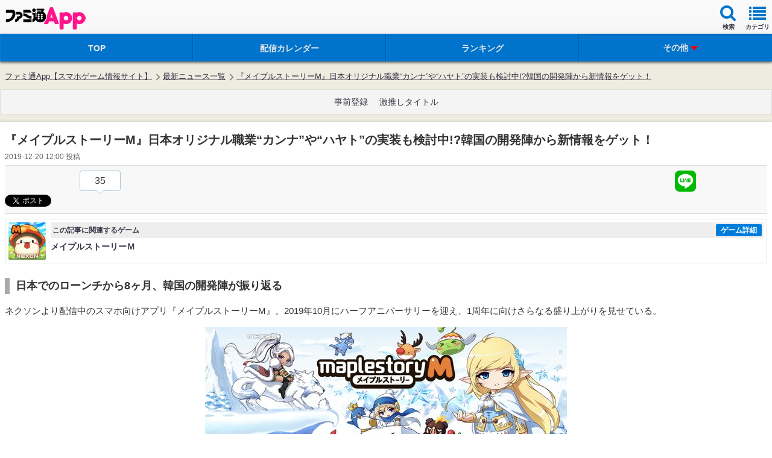

--- FILE ---
content_type: text/html; charset=utf-8
request_url: https://www.google.com/recaptcha/api2/aframe
body_size: 268
content:
<!DOCTYPE HTML><html><head><meta http-equiv="content-type" content="text/html; charset=UTF-8"></head><body><script nonce="KVGMI3s-w6z_cU-hGZlH-Q">/** Anti-fraud and anti-abuse applications only. See google.com/recaptcha */ try{var clients={'sodar':'https://pagead2.googlesyndication.com/pagead/sodar?'};window.addEventListener("message",function(a){try{if(a.source===window.parent){var b=JSON.parse(a.data);var c=clients[b['id']];if(c){var d=document.createElement('img');d.src=c+b['params']+'&rc='+(localStorage.getItem("rc::a")?sessionStorage.getItem("rc::b"):"");window.document.body.appendChild(d);sessionStorage.setItem("rc::e",parseInt(sessionStorage.getItem("rc::e")||0)+1);localStorage.setItem("rc::h",'1769066204118');}}}catch(b){}});window.parent.postMessage("_grecaptcha_ready", "*");}catch(b){}</script></body></html>

--- FILE ---
content_type: text/javascript
request_url: https://app.famitsu.com/wp-content/themes/famitsu/js/ad/ad_famitsuapp_sp.js?v=17254976031
body_size: 1695
content:
//広告タグ埋め込み
$(function() {
	if (typeof(INSERT_AD_TAGS_SP) != "undefined") {
		for (var index in INSERT_AD_TAGS_SP) {
			$("#" + index).html(INSERT_AD_TAGS_SP[index]);
		}
	}
});

var FA_AD= new function(){
	this.set_scroll = function(){
		//オーバーレイバナーを指定
		var overlayTag = document.getElementsByClassName("widget-overlay")[0];

		//windowの縦幅を取得
		var windowHeight = window.innerHeight;

		//overlayを上部に固定するクラス名を設定
		var overlayTopClass="overlay-top";

		//scroll時の挙動を設定
		window.addEventListener( 'scroll', function() {
			//ページ全体の高さを取得 遅延読み込みなどの影響で高さ可変のため、スクロール時取得
			var pageHeight = document.body.clientHeight;
			//スクロール縦幅＋ウィンドウ縦幅をウィンドウの最下部位置と見なす
			var scrollBottom = window.pageYOffset + windowHeight;

			//ウィンドウ最下部位置と、ページ自体の最下部の差が50px以下であれば
			if (pageHeight - scrollBottom < 50 && pageHeight - scrollBottom >= -50) {
				//オーバーレイを上部固定するクラスを追加
				if (overlayTag) {
					if (!overlayTag.classList.contains("overlay-top")) overlayTag.classList.add(overlayTopClass);
				}
			} else {
				//オーバーレイを上部固定するクラスを削除
				if (overlayTag) {
					if (overlayTag.classList.contains("overlay-top"))overlayTag.classList.remove(overlayTopClass);
				}
			}
		});
	}

};
document.addEventListener("DOMContentLoaded", function(event) {
	FA_AD.set_scroll();
});

/*
 * フッター広告
 */

var insert_footer ="";
insert_footer = AD_FOOTER_HTML;
if (AD_FOOTER_MAX_LENGTH > 0) {
	$('.widget-overlay:first').html(insert_footer);
}

$( function() {
	//rotate処理
	var max_length = AD_FOOTER_MAX_LENGTH; //現状表示する最大の枠数を設定
	function rotate(){
		var a = $(".rotate_footer li");
		
		document.getElementsByClassName("before_footers")[0].classList.remove("before_footers");
		document.getElementsByClassName("current_footers")[0].classList.add("before_footers");
		document.getElementsByClassName("current_footers")[0].classList.remove("current_footers");
		if (document.getElementsByClassName("current_footers").length !=0){
			document.getElementsByClassName("current_footers")[0].classList.remove("current_footers");
		}
		position++;
		if (position >= Math.min(a.length,max_length)) {
			position = 0;
		}
		a[position].classList.add("current_footers");
	
		var dataId = a[position].dataset.id;
		
		if (!a[position].classList.contains("viewed")){
			a[position].classList.add("viewed");
			dataLayer.push({
				"event" : "rotate_footer",
				"category" : "ad_rotate_footer_imp",
				"label" : "rotateNo."+dataId,
				"action" : "view"
			});
		}
		dataLayer.push({
			"event" : "rotate_footer",
			"category" : "ad_rotate_footer_imp_ev2",
			"label" : "rotateNo."+position,
			"action" : "view"
		});

		window.setTimeout(function(){rotate();}, AD_FOOTER_INTERVAL);
	};

	var footers = $(".rotate_footer li");
	var position = Math.ceil(Math.random() *Math.min(footers.length,max_length))-1 ;
	if (position == 0){
		before = Math.min(footers.length,max_length)-1;
	} else {
		before = position-1;
	}
	
	if (Math.min(footers.length,max_length) > 1){
		footers[before].classList.add("before_footers");
		footers[position].classList.add("current_footers");
	} else {
		if (footers.length != 0) {
			footers[position].classList.add("current_footers");
		}
	}
	if (typeof(footers[position]) != "undefined") {
		var dataId = footers[position].dataset.id;
		if (footers.length != 0) {
			if (!footers[position].classList.contains("viewed")){
				footers[position].classList.add("viewed");
				dataLayer.push({
					"event" : "rotate_footer",
					"category" : "ad_rotate_footer_imp",
					"label" : "rotateNo."+dataId,
					"action" : "view"
				});
			}
		}
		dataLayer.push({
			"event" : "rotate_footer",
			"category" : "ad_rotate_footer_imp_ev2",
			"label" : "rotateNo."+dataId,
			"action" : "view"
		});
		if (footers.length != 0 && (Math.min(footers.length,max_length) > 1)) {
			window.setTimeout(function(){rotate()}, AD_FOOTER_INTERVAL);
		}
	}


	// 3Dバナー
	/*
	var scripttag = document.createElement('script');
	scripttag.src="//adserver-production.azureedge.net/lib/vrizeadsdk-0.1.20-mistgear-nofqc.min.js";
	scripttag.dataset.networkId="vrizead";
	scripttag.dataset.passbackUsesIframe="true";
	scripttag.dataset.passbackIos="";
	scripttag.dataset.passbackAndroid="";
	scripttag.dataset.adunitId="4d6e425a524453a1e25f03be61c7b46d586151b1d0905470ff89f3078e47184e";
	
	scripttag.id="vrizead-tag-script";
	scripttag.type="text/javascript";
	document.body.appendChild(scripttag);

	//imp確認
	dataLayer.push({'event': '3dAD_imp'});
	
	*/
});


/*
 * ウィンドウジャック広告
 */
$( function() {
	const AD_WINDOWJACK_ENABLE = window.AD_WINDOWJACK_ENABLE ?? null;
	if (AD_WINDOWJACK_ENABLE) {
		$('.ad-window-jack-container').html(AD_WINDOWJACK_HTML);
		
		if (AD_WINDOWJACK_ISLINK) {
			window.addEventListener("DOMContentLoaded",function(){
				if (document.getElementsByClassName("js-window-jack-cover")[0]!==undefined){
					document.getElementsByClassName("js-window-jack-cover")[0].addEventListener("click",function(){
						if (document.getElementsByClassName("js-window-jack")[0]!==undefined&&document.getElementsByClassName("js-window-jack")[0].getElementsByTagName("a")[0]!==undefined){
							var link = document.getElementsByClassName("js-window-jack")[0].getElementsByTagName("a")[0].getAttribute("href");
							window.open(link,"");
						}
					});
				}	
			});
		} else {
			//if (document.getElementsByClassName("js-window-jack-cover").length != 0) {
			if (document.getElementsByClassName("js-window-jack-cover")[0]!==undefined) {
				document.getElementsByClassName("js-window-jack-cover")[0].addEventListener("click",function(){
				    $(".js-window-jack").addClass("js-window-jack--open");
				    $(".js-window-jack-cover").css("display","none");
				    $(".js-window-jack-close").css("visibility","visible");
				});
				
				if (document.getElementsByClassName("js-window-jack-close")[0]!==undefined) {
					document.getElementsByClassName("js-window-jack-close")[0].addEventListener("click",function(){
					    $(".js-window-jack").removeClass("js-window-jack--open");
					    $(".js-window-jack-cover").css("display","");
					    $(".js-window-jack-close").css("visibility","hidden");
					});
				}
			}
		}
	}
	
});




